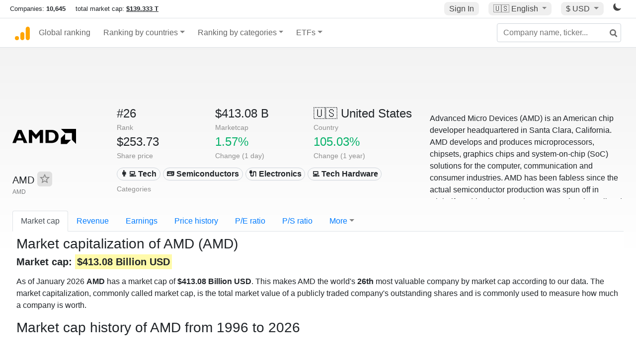

--- FILE ---
content_type: text/html; charset=UTF-8
request_url: https://companiesmarketcap.com/amd/marketcap/
body_size: 16632
content:
<!DOCTYPE html>
<html lang="en-US">
<head>
<title>AMD (AMD) - Market capitalization</title>
<meta charset="utf-8"/>
<link rel="shortcut icon" href="https://companiesmarketcap.com/favicon.ico" type="image/x-icon">
<link rel="apple-touch-icon" sizes="57x57" href="/img/icons/apple-icon-57x57.png">
<link rel="apple-touch-icon" sizes="60x60" href="/img/icons/apple-icon-60x60.png">
<link rel="apple-touch-icon" sizes="72x72" href="/img/icons/apple-icon-72x72.png">
<link rel="apple-touch-icon" sizes="76x76" href="/img/icons/apple-icon-76x76.png">
<link rel="apple-touch-icon" sizes="114x114" href="/img/icons/apple-icon-114x114.png">
<link rel="apple-touch-icon" sizes="120x120" href="/img/icons/apple-icon-120x120.png">
<link rel="apple-touch-icon" sizes="144x144" href="/img/icons/apple-icon-144x144.png">
<link rel="apple-touch-icon" sizes="152x152" href="/img/icons/apple-icon-152x152.png">
<link rel="apple-touch-icon" sizes="180x180" href="/img/icons/apple-icon-180x180.png">
<link rel="icon" type="image/png" sizes="192x192" href="/img/icons/android-icon-192x192.png">
<link rel="icon" type="image/png" sizes="32x32" href="/img/icons/favicon-32x32.png">
<link rel="icon" type="image/png" sizes="96x96" href="/img/icons/favicon-96x96.png">
<link rel="icon" type="image/png" sizes="16x16" href="/img/icons/favicon-16x16.png">
<link rel="manifest" href="/img/icons/manifest.json">
<link rel="alternate" hreflang="de" href="https://companiesmarketcap.com/de/amd/marktkapitalisierung/" />
<link rel="alternate" hreflang="fr" href="https://companiesmarketcap.com/fr/amd/capitalisation-boursiere/" />
<link rel="alternate" hreflang="en-US" href="https://companiesmarketcap.com/amd/marketcap/" />
<link rel="alternate" hreflang="en-IE" href="https://companiesmarketcap.com/eur/amd/marketcap/" />
<link rel="alternate" hreflang="en-IN" href="https://companiesmarketcap.com/inr/amd/marketcap/" />
<link rel="alternate" hreflang="en-GB" href="https://companiesmarketcap.com/gbp/amd/marketcap/" />
<link rel="alternate" hreflang="en-CA" href="https://companiesmarketcap.com/cad/amd/marketcap/" />
<link rel="alternate" hreflang="en-AU" href="https://companiesmarketcap.com/aud/amd/marketcap/" />
<link rel="alternate" hreflang="en-NZ" href="https://companiesmarketcap.com/nzd/amd/marketcap/" />
<link rel="alternate" hreflang="en-HK" href="https://companiesmarketcap.com/hkd/amd/marketcap/" />
<link rel="alternate" hreflang="en-SG" href="https://companiesmarketcap.com/sgd/amd/marketcap/" />
<link rel="canonical" href="https://companiesmarketcap.com/amd/marketcap/" />
<meta property="og:url" content="https://companiesmarketcap.com/amd/marketcap/" />
<meta name="robots" content="INDEX,FOLLOW" />
<meta name="msapplication-TileColor" content="#ffffff">
<meta name="msapplication-TileImage" content="/img/icons/ms-icon-144x144.png">
<meta name="theme-color" content="#ffffff">
<meta name="viewport" content="width=device-width, initial-scale=1.0">
<meta http-equiv="content-language" content="en-US">
<meta property="og:title" content="AMD (AMD) - Market capitalization"><meta property="og:type" content="website" />
<meta property="og:description" content="As of January 2026 AMD has a market cap of $413.08 Billion USD. This makes AMD the world's 26th most valuable company according to our data.">
<meta property="og:image" content="https://companiesmarketcap.com/logo.png">
<meta name="description" content="As of January 2026 AMD has a market cap of $413.08 Billion USD. This makes AMD the world's 26th most valuable company according to our data.">
<link rel="stylesheet" type="text/css" href="/bt-replacement.css?v=9">
<link rel="stylesheet" type="text/css" href="/css/style.css?v=343">
<script>
current_locale = "usd";
current_locale_path = "";

current_marketcap_path = "marketcap";
</script>

<script async src="https://cdn.fuseplatform.net/publift/tags/2/3432/fuse.js"></script></head>
<body class="cmkt" id="cmkt">

<div class="row site-header-row">
    <div class="site-header">
        <span style="display: inline-flex; margin-top: 2px;">
                <span class="max-width-720px-hidden">
                        Companies: <span class="font-weight-bold">10,645</span> &nbsp;&nbsp;&nbsp;
                        total market cap: <span class="font-weight-bold"><a class="total-mcap-link" href="/total-marketcap/">$139.333 T</a></span>
                </span>
        </span>
        <div class="header-actions">
                                        <a class="header-button sign-in-button sign-in" href="#">Sign In</a>
                                

                <div class="dropdown currency-dropdown">
                        <a href="#" class="header-button dropdown-toggle" id="languageDropdown" data-toggle="dropdown" aria-haspopup="true" aria-expanded="false">
                        🇺🇸 <span class="responsive-shown-inline">EN</span><span class="responsive-hidden">English</span>                        </a>
                        <div class="dropdown-menu currency-menu" aria-labelledby="languageDropdown">
                                <a class="dropdown-item" onclick="document.cookie = 'pref_language=DE;  max-age=91536000000; path=/;';" href="/de/amd/marktkapitalisierung/">🇩🇪 Deutsch</a><a class="dropdown-item" onclick="document.cookie = 'pref_language=FR;  max-age=91536000000; path=/;';" href="/fr/amd/capitalisation-boursiere/">🇫🇷 Français</a>                        </div>
                </div>

                <div class="dropdown currency-dropdown">
                        <a href="#" class="header-button dropdown-toggle" id="currencyDropdown" data-toggle="dropdown" aria-haspopup="true" aria-expanded="false">
                        $ USD                        </a>
                        <div class="dropdown-menu currency-menu" aria-labelledby="currencyDropdown">
                                <a class="dropdown-item" onclick="document.cookie = 'pref_currency=EUR;  max-age=91536000000; path=/;';" href="/eur/amd/marketcap/"><span class="symbol">€</span><span class="currency-code">EUR</span><span class="currency-flag">🇪🇺</span></a><a class="dropdown-item" onclick="document.cookie = 'pref_currency=INR;  max-age=91536000000; path=/;';" href="/inr/amd/marketcap/"><span class="symbol">₹</span><span class="currency-code">INR</span><span class="currency-flag">🇮🇳</span></a><a class="dropdown-item" onclick="document.cookie = 'pref_currency=GBP;  max-age=91536000000; path=/;';" href="/gbp/amd/marketcap/"><span class="symbol">£</span><span class="currency-code">GBP</span><span class="currency-flag">🇬🇧</span></a><a class="dropdown-item" onclick="document.cookie = 'pref_currency=CAD;  max-age=91536000000; path=/;';" href="/cad/amd/marketcap/"><span class="symbol">$</span><span class="currency-code">CAD</span><span class="currency-flag">🇨🇦</span></a><a class="dropdown-item" onclick="document.cookie = 'pref_currency=AUD;  max-age=91536000000; path=/;';" href="/aud/amd/marketcap/"><span class="symbol">$</span><span class="currency-code">AUD</span><span class="currency-flag">🇦🇺</span></a><a class="dropdown-item" onclick="document.cookie = 'pref_currency=NZD;  max-age=91536000000; path=/;';" href="/nzd/amd/marketcap/"><span class="symbol">$</span><span class="currency-code">NZD</span><span class="currency-flag">🇳🇿</span></a><a class="dropdown-item" onclick="document.cookie = 'pref_currency=HKD;  max-age=91536000000; path=/;';" href="/hkd/amd/marketcap/"><span class="symbol">$</span><span class="currency-code">HKD</span><span class="currency-flag">🇭🇰</span></a><a class="dropdown-item" onclick="document.cookie = 'pref_currency=SGD;  max-age=91536000000; path=/;';" href="/sgd/amd/marketcap/"><span class="symbol">$</span><span class="currency-code">SGD</span><span class="currency-flag">🇸🇬</span></a>                        </div>
                </div>
		
                

		<a href="#" class="dark-hidden" id="light-off-btn" title="change to dark mode">
			<svg xmlns="http://www.w3.org/2000/svg" viewBox="0 70 1000 1000" width="16" height="16">
				<path d="M525.3,989.5C241.2,989.5,10,758.3,10,474.1c0-196.8,109.6-373.6,285.9-461.4c7.9-3.9,17.5-2.4,23.7,3.8c6.2,6.2,7.9,15.8,4,23.7c-32.2,65.4-48.5,135.7-48.5,208.9c0,261.4,212.7,474.1,474.1,474.1c74,0,145-16.7,211-49.5c7.9-3.9,17.5-2.4,23.7,3.8c6.3,6.3,7.9,15.8,3.9,23.7C900.5,879,723.3,989.5,525.3,989.5z"></path>
			</svg>
		</a>
		<a href="#" class="dark-shown" id="light-on-btn" title="change to light mode">
			<svg xmlns="http://www.w3.org/2000/svg" viewBox="10 10 220 220" width="16" height="16">
				<path d="M120,189.697c-38.492,0-69.696-31.205-69.696-69.697S81.508,50.303,120,50.303c38.494,0,69.699,31.205,69.699,69.697 S158.494,189.697,120,189.697z M203.975,140L240,120l-36.025-20V140z M36.025,100L0,120l36.025,20V100z M120,240l20-36.025h-40 L120,240z M120,0l-20,36.025h40L120,0z M46.481,165.238l-11.333,39.615l39.616-11.33L46.481,165.238z M165.238,46.477l28.283,28.285 l11.332-39.613L165.238,46.477z M35.148,35.148L46.48,74.762l28.283-28.285L35.148,35.148z M165.238,193.523l39.615,11.33 l-11.332-39.615L165.238,193.523z"/>
			</svg>
		</a>
        </div>
    </div>
</div>
<nav class="navbar nav-bar-companiesmarketcap navbar-expand-lg navbar-light">
  <div class="navbar-collapse-container">
  <button class="navbar-toggler" type="button" data-toggle="collapse" data-target="#navbarSupportedContent" aria-controls="navbarSupportedContent" aria-expanded="false" aria-label="Toggle navigation">
    <span class="navbar-toggler-icon"></span>
  </button>

    <form class="search-form form-inline">
      <input id="search-input" class="form-control search-input" type="search" placeholder="Company name, ticker..." aria-label="Company name, ticker..." autocomplete="off">
      <button onclick="return false;" class="btn-search" type="submit" disabled=""><svg xmlns="http://www.w3.org/2000/svg" viewBox="0 0 14 14" width="18" height="18"><g stroke-width="2" stroke="#6c6c6c" fill="none"><path d="M11.29 11.71l-4-4"></path><circle cx="5" cy="5" r="4"></circle></g></svg></button>
      <div id="typeahead-search-results" class="typeahead-search-results"></div>
    </form>

  <div class="collapse navbar-collapse" id="navbarSupportedContent">

    <a href="/" title="CompaniesMarketCap.com - companies ranked by market capitalization" class="responsive-hidden">
	<div class="companiesmarketcap-logo"></div>
    </a>
    <ul class="navbar-nav">
      <li class="nav-item">
        <a class="nav-link nav-link-companiesmarketcap" href="/">Global ranking</a>
      </li>
      <li class="nav-item dropdown megamenu-li">
       <a class="nav-link nav-link-companiesmarketcap dropdown-toggle" href="#" id="dropdown-countries" data-toggle="dropdown" aria-haspopup="true" aria-expanded="false">Ranking by countries</a>
       <div class="dropdown-menu megamenu" aria-labelledby="dropdown-countries">
        <div class="row">
         <div class="col-sm-6 col-lg-3">
          <h5>America</h5>
          <a class="dropdown-item" href="/usa/largest-companies-in-the-usa-by-market-cap/">🇺🇸 United States</a>
          <a class="dropdown-item" href="/canada/largest-companies-in-canada-by-market-cap/">🇨🇦 Canada</a>
          <a class="dropdown-item" href="/mexico/largest-companies-in-mexico-by-market-cap/">🇲🇽 Mexico</a>
          <a class="dropdown-item" href="/brazil/largest-companies-in-brazil-by-market-cap/">🇧🇷 Brazil</a>
          <a class="dropdown-item" href="/chile/largest-companies-in-chile-by-market-cap/">🇨🇱 Chile</a>
         </div>
         <div class="col-sm-6 col-lg-3 border-left">
          <h5>Europe</h5>
          <a class="dropdown-item" href="/european-union/largest-companies-in-the-eu-by-market-cap/">🇪🇺 European Union</a>
          <a class="dropdown-item" href="/germany/largest-companies-in-germany-by-market-cap/">🇩🇪 Germany</a>
          <a class="dropdown-item" href="/united-kingdom/largest-companies-in-the-uk-by-market-cap/">🇬🇧 United Kingdom</a>
          <a class="dropdown-item" href="/france/largest-companies-in-france-by-market-cap/">🇫🇷 France</a>
          <a class="dropdown-item" href="/spain/largest-companies-in-spain-by-market-cap/">🇪🇸 Spain</a>
          <a class="dropdown-item" href="/netherlands/largest-companies-in-the-netherlands-by-market-cap/">🇳🇱 Netherlands</a>
          <a class="dropdown-item" href="/sweden/largest-companies-in-sweden-by-market-cap/">🇸🇪 Sweden</a>
          <a class="dropdown-item" href="/italy/largest-companies-in-italy-by-market-cap/">🇮🇹 Italy</a>
          <a class="dropdown-item" href="/switzerland/largest-companies-in-switzerland-by-market-cap/">🇨🇭 Switzerland</a>
          <a class="dropdown-item" href="/poland/largest-companies-in-poland-by-market-cap/">🇵🇱 Poland</a>
          <a class="dropdown-item" href="/finland/largest-companies-in-finland-by-market-cap/">🇫🇮 Finland</a>
         </div>
         <div class="col-sm-6 col-lg-3 border-left">
          <h5>Asia</h5>
          <a class="dropdown-item" href="/china/largest-companies-in-china-by-market-cap/">🇨🇳 China</a>
          <a class="dropdown-item" href="/japan/largest-companies-in-japan-by-market-cap/">🇯🇵 Japan</a>
          <a class="dropdown-item" href="/south-korea/largest-companies-in-south-korea-by-market-cap/">🇰🇷 South Korea</a>
          <a class="dropdown-item" href="/hong-kong/largest-companies-in-hong-kong-by-market-cap/">🇭🇰 Hong Kong</a>
          <a class="dropdown-item" href="/singapore/largest-companies-in-singapore-by-market-cap/">🇸🇬 Singapore</a>
          <a class="dropdown-item" href="/indonesia/largest-companies-in-indonesia-by-market-cap/">🇮🇩 Indonesia</a>
          <a class="dropdown-item" href="/india/largest-companies-in-india-by-market-cap/">🇮🇳 India</a>
          <a class="dropdown-item" href="/malaysia/largest-companies-in-malaysia-by-market-cap/">🇲🇾 Malaysia</a>
          <a class="dropdown-item" href="/taiwan/largest-companies-in-taiwan-by-market-cap/">🇹🇼 Taiwan</a>
          <a class="dropdown-item" href="/thailand/largest-companies-in-thailand-by-market-cap/">🇹🇭 Thailand</a>
          <a class="dropdown-item" href="/vietnam/largest-companies-in-vietnam-by-market-cap/">🇻🇳 Vietnam</a>

         </div>
         <div class="col-sm-6 col-lg-3 border-left">
          <h5>Others</h5>
          <a class="dropdown-item" href="/australia/largest-companies-in-australia-by-market-cap/">🇦🇺 Australia</a>
          <a class="dropdown-item" href="/new-zealand/largest-companies-in-new-zealand-by-market-cap/">🇳🇿 New Zealand</a>
          <a class="dropdown-item" href="/israel/largest-companies-in-israel-by-market-cap/">🇮🇱 Israel</a>
          <a class="dropdown-item" href="/saudi-arabia/largest-companies-in-saudi-arabia-by-market-cap/">🇸🇦 Saudi Arabia</a>
          <a class="dropdown-item" href="/turkey/largest-companies-in-turkey-by-market-cap/">🇹🇷 Turkey</a>
          <a class="dropdown-item" href="/russia/largest-companies-in-russia-by-market-cap/">🇷🇺 Russia</a>
          <a class="dropdown-item" href="/south-africa/largest-companies-in-south-africa-by-market-cap/">🇿🇦 South Africa</a>
          <a class="dropdown-item" href="/all-countries/"><strong>&#x3E;&#x3E; All Countries</strong></a>
         </div>
        </div>
       </div>
      </li>
      <li class="nav-item dropdown megamenu-li">
       <a class="nav-link nav-link-companiesmarketcap dropdown-toggle" href="#" id="dropdown-categories" data-toggle="dropdown" aria-haspopup="true" aria-expanded="false">Ranking by categories</a>
       <div class="dropdown-menu megamenu" aria-labelledby="dropdown-categories">
        <div class="row">
         <div class="col-sm-6 col-lg-3">
          <a class="dropdown-item" href="/assets-by-market-cap/">🏆 All assets by Market Cap</a>
          <a class="dropdown-item" href="/automakers/largest-automakers-by-market-cap/">🚗 Automakers</a>
          <a class="dropdown-item" href="/airlines/largest-airlines-by-market-cap/">✈️  Airlines</a>
          <a class="dropdown-item" href="/airports/largest-airport-operating-companies-by-market-cap/">🛫 Airports</a>
          <a class="dropdown-item" href="/aircraft-manufacturers/largest-aircraft-manufacturers-by-market-cap/">✈️  Aircraft manufacturers</a>
          <a class="dropdown-item" href="/banks/largest-banks-by-market-cap/">🏦 Banks</a>
          <a class="dropdown-item" href="/hotels/largest-hotel-companies-by-market-cap/">🏨 Hotels</a>
          <a class="dropdown-item" href="/pharmaceuticals/largest-pharmaceutical-companies-by-market-cap/">💊 Pharmaceuticals</a>
          <a class="dropdown-item" href="/e-commerce/largest-e-commerce-companies-by-market-cap/">🛒 E-Commerce</a>
          <a class="dropdown-item" href="/healthcare/largest-healthcare-companies-by-market-cap/">⚕️ Healthcare</a>
         </div>
         <div class="col-sm-6 col-lg-3 border-left">
          <a class="dropdown-item" href="/delivery-services/largest-delivery-companies-by-market-cap/">📦 Courier services</a>
          <a class="dropdown-item" href="/media-press/largest-media-and-press-companies-by-market-cap/">📰 Media/Press</a>
          <a class="dropdown-item" href="/alcoholic-beverages/largest-alcoholic-beverage-companies-by-market-cap/">🍷 Alcoholic beverages</a>
          <a class="dropdown-item" href="/beverages/largest-beverage-companies-by-market-cap/">🥤 Beverages</a>
          <a class="dropdown-item" href="/clothing/largest-clothing-companies-by-market-cap/">👚 Clothing</a>
          <a class="dropdown-item" href="/mining/largest-mining-companies-by-market-cap/">⛏️ Mining</a>
          <a class="dropdown-item" href="/railways/largest-railways-companies-by-market-cap/">🚂 Railways</a>
          <a class="dropdown-item" href="/insurance/largest-insurance-companies-by-market-cap/">🏦 Insurance</a>
          <a class="dropdown-item" href="/real-estate/largest-real-estate-companies-by-market-cap/">🏠 Real estate</a>
         </div>
         <div class="col-sm-6 col-lg-3 border-left">
          <a class="dropdown-item" href="/ports/largest-port-operating-companies-by-market-cap/">⚓ Ports</a>
          <a class="dropdown-item" href="/professional-services/largest-professional-service-companies-by-market-cap/">💼 Professional services</a>
          <a class="dropdown-item" href="/food/largest-food-companies-by-market-cap/">🍴 Food</a>
          <a class="dropdown-item" href="/restaurant-chains/largest-restaurant-chain-companies-by-market-cap/">🍔 Restaurant chains</a>
          <a class="dropdown-item" href="/software/largest-software-companies-by-market-cap/">‍💻 Software</a>
          <a class="dropdown-item" href="/semiconductors/largest-semiconductor-companies-by-market-cap/">📟 Semiconductors</a>
          <a class="dropdown-item" href="/tobacco/largest-tobacco-companies-by-market-cap/"> 🚬 Tobacco</a>
          <a class="dropdown-item" href="/financial-services/largest-financial-service-companies-by-market-cap/">💳 Financial services</a>
          <a class="dropdown-item" href="/oil-gas/largest-oil-and-gas-companies-by-market-cap/">🛢 Oil&amp;Gas</a>
          <a class="dropdown-item" href="/electricity/largest-electricity-companies-by-market-cap/">🔋 Electricity</a>
         </div>
         <div class="col-sm-6 col-lg-3 border-left">
          <a class="dropdown-item" href="/chemicals/largest-chemical-companies-by-market-cap/">🧪 Chemicals</a>
          <a class="dropdown-item" href="/investment/largest-investment-companies-by-market-cap/">💰 Investment</a>
          <a class="dropdown-item" href="/telecommunication/largest-telecommunication-companies-by-market-cap/">📡 Telecommunication</a>
          <a class="dropdown-item" href="/retail/largest-retail-companies-by-market-cap/">🛍️ Retail</a>
          <a class="dropdown-item" href="/internet/largest-internet-companies-by-market-cap/">🖥️ Internet</a>
          <a class="dropdown-item" href="/construction/largest-construction-companies-by-market-cap/">🏗 Construction</a>
          <a class="dropdown-item" href="/video-games/largest-video-game-companies-by-market-cap/">🎮 Video Game</a>
          <a class="dropdown-item" href="/tech/largest-tech-companies-by-market-cap/">💻 Tech</a>
          <a class="dropdown-item" href="/artificial-intelligence/largest-ai-companies-by-marketcap/">🦾 AI</a>
          <a class="dropdown-item" href="/all-categories/"><strong>&#x3E;&#x3E; All Categories</strong></a>
         </div>
      </div>
      </div>
    </li>

      <li class="nav-item dropdown megamenu-li">
       <a class="nav-link nav-link-companiesmarketcap dropdown-toggle" href="#" id="dropdown-categories" data-toggle="dropdown" aria-haspopup="true" aria-expanded="false">ETFs</a>
       <div class="dropdown-menu megamenu" aria-labelledby="dropdown-categories">
        <div class="row">
         <div class="col-sm-6 col-lg-3">
          <a class="dropdown-item" href="/etfs/largest-etfs-by-marketcap/">🏆 All ETFs</a>
          <a class="dropdown-item" href="/bond-etfs/largest-bond-etfs-by-marketcap/">🏛️ Bond ETFs</a>
          <a class="dropdown-item" href="/dividend-and-income-etfs/largest-dividend-etfs-by-marketcap/">％ Dividend ETFs</a>
          <a class="dropdown-item" href="/bitcoin-etfs/largest-bitcoin-etfs-by-marketcap/">₿ Bitcoin ETFs</a>
          <a class="dropdown-item" href="/ethereum-etfs/largest-ethereum-etfs-by-marketcap/">♢ Ethereum ETFs</a>
          <a class="dropdown-item" href="/cryptocurrency-etfs/largest-crypto-etfs-by-marketcap/">🪙 Crypto Currency ETFs</a>

          <a class="dropdown-item" href="/gold-etfs/largest-gold-etfs-by-marketcap/">🥇 Gold ETFs &amp; ETCs</a>
          <a class="dropdown-item" href="/silver-etfs/largest-silver-etfs-by-marketcap/">🥈 Silver ETFs &amp; ETCs</a>
          <a class="dropdown-item" href="/oil-etfs/largest-oil-etfs-by-marketcap/">🛢️ Oil ETFs &amp; ETCs</a>
          <a class="dropdown-item" href="/commodities-etfs/largest-commodities-etfs-by-marketcap/">🌽 Commodities ETFs &amp; ETNs</a>

          <a class="dropdown-item" href="/emerging-markets-etfs/largest-emerging-markets-etfs-by-marketcap/">📈 Emerging Markets ETFs</a>
          <a class="dropdown-item" href="/small-cap-etfs/largest-small-cap-etfs-by-marketcap/">📉 Small-Cap ETFs</a>
          <a class="dropdown-item" href="/low-volatility-etfs/largest-low-volatility-etfs-by-marketcap/">🛟 Low volatility ETFs</a>
          <a class="dropdown-item" href="/inverse-etfs/largest-inverse-etfs-by-marketcap/">🔄 Inverse/Bear ETFs</a>
          <a class="dropdown-item" href="/leveraged-etfs/largest-leveraged-etfs-by-marketcap/">⬆️ Leveraged ETFs</a>
         </div>
         <div class="col-sm-6 col-lg-3 border-left">
          <a class="dropdown-item" href="/global-etfs/largest-global-etfs-by-marketcap/">🌎 Global/World ETFs</a>
          <a class="dropdown-item" href="/usa-etfs/largest-us-etfs-by-marketcap/">🇺🇸 USA ETFs</a>
          <a class="dropdown-item" href="/sp500-etfs/largest-sp500-etfs-by-marketcap/">🇺🇸 S&amp;P 500 ETFs</a>
          <a class="dropdown-item" href="/dow-jones-etfs/largest-dow-jones-etfs-by-marketcap/">🇺🇸 Dow Jones ETFs</a>
          <a class="dropdown-item" href="/europe-etfs/largest-europe-etfs-by-marketcap/">🇪🇺 Europe ETFs</a>
          <a class="dropdown-item" href="/china-etfs/largest-china-etfs-by-marketcap/">🇨🇳 China ETFs</a>
          <a class="dropdown-item" href="/japan-etfs/largest-japan-etfs-by-marketcap/">🇯🇵 Japan ETFs</a>
          <a class="dropdown-item" href="/india-etfs/largest-india-etfs-by-marketcap/">🇮🇳 India ETFs</a>
          <a class="dropdown-item" href="/united-kingdom-etfs/largest-uk-etfs-by-marketcap/">🇬🇧 UK ETFs</a>
          <a class="dropdown-item" href="/germany-etfs/largest-germany-etfs-by-marketcap/">🇩🇪 Germany ETFs</a>
          <a class="dropdown-item" href="/france-etfs/largest-france-etfs-by-marketcap/">🇫🇷 France ETFs</a>
         </div>
         <div class="col-sm-6 col-lg-3 border-left">
          <a class="dropdown-item" href="/mining-etfs/largest-mining-etfs-by-marketcap/">⛏️ Mining ETFs</a>
          <a class="dropdown-item" href="/gold-mining-etfs/largest-gold-mining-etfs-by-marketcap/">⛏️ Gold Mining ETFs</a>
          <a class="dropdown-item" href="/silver-mining-etfs/largest-silver-mining-etfs-by-marketcap/">⛏️ Silver Mining ETFs</a>
          <a class="dropdown-item" href="/biotech-etfs/largest-biotech-etfs-by-marketcap/">🧬 Biotech ETFs</a>
          <a class="dropdown-item" href="/tech-etfs/largest-tech-etfs-by-marketcap/">👩‍💻 Tech ETFs</a>
          <a class="dropdown-item" href="/real-estate-etfs/largest-real-estate-etfs-by-marketcap/">🏠 Real Estate ETFs</a>
          <a class="dropdown-item" href="/healthcare-etfs/largest-healthcare-etfs-by-marketcap/">⚕️ Healthcare ETFs</a>
          <a class="dropdown-item" href="/energy-etfs/largest-energy-etfs-by-marketcap/">⚡ Energy ETFs</a>
          <a class="dropdown-item" href="/renewable-energy-etfs/largest-clean-energy-etfs-by-marketcap/">🌞 Renewable Energy ETFs</a>
          <a class="dropdown-item" href="/insurance-etfs/largest-insurance-etfs-by-marketcap/">🛡️ Insurance ETFs</a>
          <a class="dropdown-item" href="/water-etfs/largest-water-etfs-by-marketcap/">🚰 Water ETFs</a>
          <a class="dropdown-item" href="/food-and-beverage-etfs/largest-food-and-beverage-etfs-by-marketcap/">🍴 Food &amp; Beverage ETFs</a>
          <a class="dropdown-item" href="/socially-responsible-etfs/largest-socially-responsible-etfs-by-marketcap/">🌱 Socially Responsible ETFs</a>

         </div>
         <div class="col-sm-6 col-lg-3 border-left">
            <a class="dropdown-item" href="/infrastructure-etfs/largest-infrastructure-etfs-by-marketcap/">🛣️ Infrastructure ETFs</a>
            <a class="dropdown-item" href="/innovation-etfs/largest-innovation-etfs-by-marketcap/">💡 Innovation ETFs</a>
            <a class="dropdown-item" href="/semiconductors-etfs/largest-semiconductors-etfs-by-marketcap/">📟 Semiconductors ETFs</a>
            <a class="dropdown-item" href="/aerospace-defense-etfs/largest-aerospace-and-defense-etfs-by-marketcap/">🚀 Aerospace &amp; Defense ETFs</a>
            <a class="dropdown-item" href="/cybersecurity-etfs/largest-cybersecurity-etfs-by-marketcap/">🔒 Cybersecurity ETFs</a>
            <a class="dropdown-item" href="/artificial-intelligence-etfs/largest-ai-etfs-by-marketcap/">🦾 Artificial Intelligence ETFs</a>
         </div>
      </li>
      <li class="nav-item dropdown megamenu-li max-width-650px-shown">
        <a class="nav-link nav-link-companiesmarketcap" href="/watchlist/"><img class="fav-icon dark-shown" alt="favorite icon" src="/img/fav.svg?v=3"><img class="fav-icon dark-hidden" alt="favorite icon" src="/img/fav4.svg?v=3"> Watchlist</a>
        <a class="nav-link nav-link-companiesmarketcap" href="/account/"><img class="account-icon dark-shown" alt="favorite icon" src="/img/account.svg?v=3"><img class="account-icon dark-hidden" alt="favorite icon" src="/img/account4.svg?v=3"> Account</a>
      </li>
    
    </ul>    </div>
  </div>
</nav>


<div align="center">
<div style="min-height:90px;"><div data-fuse="23022329499"></div> <div class="recoverub-container hidden"></div> </div></div>

<div class="table-container">
    <div class="row">
        <div class="col-lg-2">
	    <div class="company-logo-container">
		<img loading="lazy" class="company-profile-logo" title="AMD Logo" alt="AMD Logo" src="/img/company-logos/256/AMD.webp" data-img-path="/img/company-logos/256/AMD.webp" data-img-dark-path="/img/company-logos/256/AMD_BIG.D.webp">            </div>
            <div class="company-title-container">
	    	<div class="company-name ">AMD <button class="fav-btn" href="#" data-type="company" data-id="30"><img alt="favorite icon" src="/img/fav3.svg?v3" data-id="30"></button>            </div>
            	<div class="company-code">AMD</div>
	    </div>
        </div>
        <div class="col-lg-6">
	    <div class="row">
		    <div class="info-box"><div class="line1">#26</div><div class="line2">Rank</div></div>
		    <div class="info-box"><div class="line1">$413.08 B</div><div class="line2">Marketcap</div></div>
		    <div class="info-box"><div class="line1"><a href="/usa/largest-companies-in-the-usa-by-market-cap/">🇺🇸<span class="responsive-hidden"> United States</span></a></div><div class="line2">Country</div></div>
	    </div>
	    <div class="row">
		    <div class="info-box"><div class="line1">$253.73</div><div class="line2">Share price</div></div>
		    <div class="info-box"><div class="line1"><span class="percentage-green">1.57%</span></div><div class="line2">Change (1 day)</div></div>
		    <div class="info-box"><div class="line1"><span class="percentage-green">105.03%</span></div><div class="line2">Change (1 year)</div></div>
	    </div>
<div class="info-box categories-box">
<div class="line1">
<a href="/tech/largest-tech-companies-by-market-cap/" class="badge badge-light category-badge">👩‍💻 Tech</a><a href="/semiconductors/largest-semiconductor-companies-by-market-cap/" class="badge badge-light category-badge">📟 Semiconductors</a><a href="/electronics/largest-electronic-manufacturing-by-market-cap/" class="badge badge-light category-badge">🔌 Electronics</a><a href="/tech-hardware/largest-tech-hardware-companies-by-market-cap/" class="badge badge-light category-badge">💻 Tech Hardware</a></div>
<div class="line2">Categories</div>
</div>

        </div>

	        <div class="col-lg-4 company-description">
		<p>Advanced Micro Devices (AMD) is an American chip developer headquartered in Santa Clara, California. AMD develops and produces microprocessors, chipsets, graphics chips and system-on-chip (SoC) solutions for the computer, communication and consumer industries. AMD has been fabless since the actual semiconductor production was spun off in Globalfoundries in 2009. The company has been listed in the Standard & Poor's 500 stock index since March 20, 2017, has around 9,700 employees worldwide and is the world's second largest x86 processor manufacturer after Intel (as of 2011). The company's shares were traded on the New York Stock Exchange from 1979 to 2014, and have been listed on NASDAQ since January 2, 2015.</p>	</div>
	    </div>

    <ul class="profile-nav nav nav-tabs mt-4">
  <li class="nav-item">          <a class="nav-link active" href="/amd/marketcap/">Market cap</a>  </li>  <li class="nav-item">          <a class="nav-link" href="/amd/revenue/">Revenue</a>  </li>  <li class="nav-item">          <a class="nav-link" href="/amd/earnings/">Earnings</a>  </li>  <li class="nav-item">          <a class="nav-link tab-medium-hide" href="/amd/stock-price-history/">Price history</a>  </li>  <li class="nav-item">          <a class="nav-link tab-medium-hide" href="/amd/pe-ratio/">P/E ratio</a>  </li>  <li class="nav-item">          <a class="nav-link tab-medium-hide" href="/amd/ps-ratio/">P/S ratio</a>  </li>  <li class="nav-item dropdown position-relative">
    <a class="nav-link dropdown-toggle" data-toggle="dropdown" href="#" role="button" aria-haspopup="true" aria-expanded="false">More</a>
    <div class="dropdown-menu profile-dropdown">
        <a class="dropdown-item tab-medium-show" href="/amd/stock-price-history/">Price history</a>
<a class="dropdown-item tab-medium-show" href="/amd/pe-ratio/">P/E ratio</a>
<a class="dropdown-item tab-medium-show" href="/amd/ps-ratio/">P/S ratio</a>
<a class="dropdown-item" href="/amd/pb-ratio/">P/B ratio</a>
<a class="dropdown-item" href="/amd/operating-margin/">Operating margin</a>
<a class="dropdown-item" href="/amd/eps/">EPS</a>
<a class="dropdown-item" href="/amd/stock-splits/">Stock Splits</a>
<a class="dropdown-item" href="/amd/shares-outstanding/">Shares outstanding</a>
<a class="dropdown-item" href="/amd/failure-to-deliver/">Fails to deliver</a>
<a class="dropdown-item" href="/amd/cost-to-borrow/">Cost to borrow</a>
<a class="dropdown-item" href="/amd/total-assets/">Total assets</a>
<a class="dropdown-item" href="/amd/total-liabilities/">Total liabilities</a>
<a class="dropdown-item" href="/amd/total-debt/">Total debt</a>
<a class="dropdown-item" href="/amd/cash-on-hand/">Cash on Hand</a>
<a class="dropdown-item" href="/amd/net-assets/">Net Assets</a>
<a class="dropdown-item" href="/amd/annual-reports-10k/">Annual Reports (10-K)</a>    </div>
  </li>
</ul>

    <div class="profile-container pt-3">
	<h1>Market capitalization of AMD (AMD)</h1>
	
	<h2><strong>
Market cap: <span class="background-ya">$413.08 Billion USD</span></strong></h2>

	<p class="mt-2">As of January 2026 <strong>AMD</strong> has a market cap of <strong>$413.08 Billion USD</strong>. This makes AMD the world's <strong>26th</strong> most valuable company by market cap according to our data. The market capitalization, commonly called market cap, is the total market value of a publicly traded company's outstanding shares and is commonly used to measure how much a company is worth.</p>    <div>
    <h2 class="big">Market cap history of AMD from 1996 to 2026</h2>
        <svg id="marketcapchart" class="companiesmarketcap-chart" height="550" width="100%" xmlns:svg="http://www.w3.org/2000/svg" xmlns="http://www.w3.org/2000/svg"></svg>
    </div>

	<div align="center" style="margin-bottom: 10px;margin-top: 10px;"><!-- GAM 71161633/JWSRV_companiesmarketcap/comp_incontent_1 -->
<div data-fuse="23022329508"></div></div>
    <h3>End of year Market Cap</h3>
    <div style="overflow-y: scroll;">
	    <table class="table" style="width:100%">
	        <thead>
	            <tr>
	                <th>Year</th>
                    <th>Marketcap</th>
                    <th>Change</th>
                </tr>
            </thead>
	    	<tbody>
<tr><td>2026</td><td>$413.08 B</td><td class="percentage-green">18.02%</td></tr><tr><td>2025</td><td>$350.01 B</td><td class="percentage-green">72.28%</td></tr><tr><td>2024</td><td>$203.15 B</td><td class="percentage-red">-14.69%</td></tr><tr><td>2023</td><td>$238.14 B</td><td class="percentage-green">128.03%</td></tr><tr><td>2022</td><td>$104.43 B</td><td class="percentage-red">-39.9%</td></tr><tr><td>2021</td><td>$173.77 B</td><td class="percentage-green">57.37%</td></tr><tr><td>2020</td><td>$110.42 B</td><td class="percentage-green">105.8%</td></tr><tr><td>2019</td><td>$53.65 B</td><td class="percentage-green">189.22%</td></tr><tr><td>2018</td><td>$18.55 B</td><td class="percentage-green">87.05%</td></tr><tr><td>2017</td><td>$9.91 B</td><td class="percentage-red">-5.64%</td></tr><tr><td>2016</td><td>$10.51 B</td><td class="percentage-green">362.41%</td></tr><tr><td>2015</td><td>$2.27 B</td><td class="percentage-green">9.71%</td></tr><tr><td>2014</td><td>$2.07 B</td><td class="percentage-red">-26.15%</td></tr><tr><td>2013</td><td>$2.80 B</td><td class="percentage-green">63.96%</td></tr><tr><td>2012</td><td>$1.71 B</td><td class="percentage-red">-54.53%</td></tr><tr><td>2011</td><td>$3.76 B</td><td class="percentage-red">-32.64%</td></tr><tr><td>2010</td><td>$5.58 B</td><td class="percentage-red">-13.98%</td></tr><tr><td>2009</td><td>$6.49 B</td><td class="percentage-green">394.19%</td></tr><tr><td>2008</td><td>$1.31 B</td><td class="percentage-red">-71.08%</td></tr><tr><td>2007</td><td>$4.54 B</td><td class="percentage-red">-59.17%</td></tr><tr><td>2006</td><td>$11.13 B</td><td class="percentage-red">-16.48%</td></tr><tr><td>2005</td><td>$13.32 B</td><td class="percentage-green">54.5%</td></tr><tr><td>2004</td><td>$8.62 B</td><td class="percentage-green">65.29%</td></tr><tr><td>2003</td><td>$5.21 B</td><td class="percentage-green">134.48%</td></tr><tr><td>2002</td><td>$2.22 B</td><td class="percentage-red">-58.79%</td></tr><tr><td>2001</td><td>$5.40 B</td><td class="percentage-green">24.46%</td></tr><tr><td>2000</td><td>$4.33 B</td><td class="percentage-green">0.87%</td></tr><tr><td>1999</td><td>$4.30 B</td><td class="percentage-green">1.97%</td></tr><tr><td>1998</td><td>$4.21 B</td><td class="percentage-green">67.24%</td></tr><tr><td>1997</td><td>$2.52 B</td><td class="percentage-red">-28.79%</td></tr><tr><td>1996</td><td>$3.54 B</td><td></td></tr>                </tbody>
	    </table>
        </div>
<div align="center" style="margin-bottom: 10px;margin-top: 10px;"><!-- GAM 71161633/JWSRV_companiesmarketcap/comp_incontent_1 -->
<div data-fuse="23022329508"></div></div>    <h2 class="big">End of Day market cap according to different sources</h2>
    <p>On <strong>Jan 22nd, 2026</strong> the market cap of AMD  was reported to be:</p>
<div class="eod-marketcap-rows">        <div class="eod-col">            <div class="marketcap">$413.08 Billion USD</div>            <div>by <a href="https://nasdaq.com/">Nasdaq</a>            <img alt="info icon" class="info-icon tooltip-title dark-hidden" tooltip-title="retrieved from website (22-01-2026 22:01 UTC)" src="/img/info-icon-dark.svg">            <img alt="info icon" class="info-icon tooltip-title dark-shown" tooltip-title="retrieved from website (22-01-2026 22:01 UTC)" src="/img/info-icon-white.svg">        </div>        </div>        <div class="eod-col">            <div class="marketcap">$413.08 Billion USD</div>            <div>by <a href="https://companiesmarketcap.com/">CompaniesMarketCap</a>            <img alt="info icon" class="info-icon tooltip-title dark-hidden" tooltip-title="retrieved from website (22-01-2026 22:01 UTC)" src="/img/info-icon-dark.svg">            <img alt="info icon" class="info-icon tooltip-title dark-shown" tooltip-title="retrieved from website (22-01-2026 22:01 UTC)" src="/img/info-icon-white.svg">        </div>        </div></div><div style="clear:both;"></div><h3>Market capitalization for similar companies or competitors</h3><div style="overflow-y: scroll;">    <table class="table w-100">        <thead>                <tr>                    <th>Name</th>                    <th>Marketcap</th>                    <th>Market cap <span class="responsive-hidden">difference</span><span class="responsive-shown">diff.</span></th>                    <th>Country</th>                </tr>             </thead>         <tbody><tr><td class="name-td"><a href="/intel/marketcap/"><div class="float-left pt-1"><img loading="lazy" class="company-logo" alt="AMD Logo" src="/img/company-logos/64/INTC.webp" data-img-path="/img/company-logos/64/INTC.webp" data-img-dark-path="/img/company-logos/64/INTC.D.webp"></div><div class="name-div"><div class="company-name">Intel</div><div class="company-code"><span class="rank d-none"></span>INTC</div></div></a></td><td>$259.10 B</td><td><span class="percentage-red">-37.27%</span></td><td>🇺🇸 <span class="responsive-hidden">USA</span></td></tr><tr><td class="name-td"><a href="/nvidia/marketcap/"><div class="float-left pt-1"><img loading="lazy" class="company-logo" alt="AMD Logo" src="/img/company-logos/64/NVDA.webp" ></div><div class="name-div"><div class="company-name">NVIDIA</div><div class="company-code"><span class="rank d-none"></span>NVDA</div></div></a></td><td>$4.500 T</td><td><span class="percentage-green"> 989.44%</span></td><td>🇺🇸 <span class="responsive-hidden">USA</span></td></tr><tr><td class="name-td"><a href="/texas-instruments/marketcap/"><div class="float-left pt-1"><img loading="lazy" class="company-logo" alt="AMD Logo" src="/img/company-logos/64/TXN.webp" ></div><div class="name-div"><div class="company-name">Texas Instruments</div><div class="company-code"><span class="rank d-none"></span>TXN</div></div></a></td><td>$177.27 B</td><td><span class="percentage-red">-57.09%</span></td><td>🇺🇸 <span class="responsive-hidden">USA</span></td></tr><tr><td class="name-td"><a href="/microchip-technology/marketcap/"><div class="float-left pt-1"><img loading="lazy" class="company-logo" alt="AMD Logo" src="/img/company-logos/64/MCHP.webp" ></div><div class="name-div"><div class="company-name">Microchip Technology</div><div class="company-code"><span class="rank d-none"></span>MCHP</div></div></a></td><td>$40.78 B</td><td><span class="percentage-red">-90.13%</span></td><td>🇺🇸 <span class="responsive-hidden">USA</span></td></tr><tr><td class="name-td"><a href="/hp/marketcap/"><div class="float-left pt-1"><img loading="lazy" class="company-logo" alt="AMD Logo" src="/img/company-logos/64/HPQ.webp" data-img-path="/img/company-logos/64/HPQ.webp" data-img-dark-path="/img/company-logos/64/HPQ.D.webp"></div><div class="name-div"><div class="company-name">HP</div><div class="company-code"><span class="rank d-none"></span>HPQ</div></div></a></td><td>$18.53 B</td><td><span class="percentage-red">-95.51%</span></td><td>🇺🇸 <span class="responsive-hidden">USA</span></td></tr>            </tbody>    </table></div>
</div>

<script src="/js/chart1.js?v=41"></script>
<script type="text/javascript">

data = [{"d":823046400,"m":20643},{"d":825552000,"m":25835},{"d":828057600,"m":23434},{"d":830822400,"m":25120},{"d":833500800,"m":23771},{"d":835920000,"m":18325},{"d":838771200,"m":16308},{"d":841363200,"m":17147},{"d":844041600,"m":20140},{"d":846720000,"m":24236},{"d":849225600,"m":33112},{"d":851990400,"m":35427},{"d":854668800,"m":48326},{"d":857088000,"m":50023},{"d":859766400,"m":58222},{"d":862358400,"m":59625},{"d":864950400,"m":56118},{"d":867628800,"m":50559},{"d":870307200,"m":49502},{"d":872812800,"m":53025},{"d":875577600,"m":46166},{"d":878256000,"m":32607},{"d":880675200,"m":30926},{"d":883526400,"m":25227},{"d":886118400,"m":28692},{"d":888537600,"m":33522},{"d":891302400,"m":41665},{"d":893894400,"m":39784},{"d":896400000,"m":28048},{"d":899164800,"m":24548},{"d":901843200,"m":24815},{"d":904521600,"m":18701},{"d":907113600,"m":26876},{"d":909705600,"m":32667},{"d":912384000,"m":40085},{"d":915062400,"m":42188},{"d":917568000,"m":33370},{"d":919987200,"m":26005},{"d":922838400,"m":22721},{"d":925430400,"m":24187},{"d":928108800,"m":27118},{"d":930700800,"m":26592},{"d":933292800,"m":25579},{"d":936057600,"m":30455},{"d":938649600,"m":25399},{"d":941155200,"m":29279},{"d":943920000,"m":41745},{"d":946598400,"m":43018},{"d":949276800,"m":53516},{"d":951782400,"m":59474},{"d":954460800,"m":87415},{"d":956880000,"m":134522},{"d":959731200,"m":125235},{"d":962323200,"m":120313},{"d":965001600,"m":112429},{"d":967680000,"m":117198},{"d":970185600,"m":74044},{"d":972950400,"m":70909},{"d":975542400,"m":47795},{"d":978048000,"m":43392},{"d":980899200,"m":77278},{"d":983318400,"m":67671},{"d":985910400,"m":83865},{"d":988588800,"m":97958},{"d":991267200,"m":89268},{"d":993772800,"m":99795},{"d":996537600,"m":63098},{"d":999216000,"m":46822},{"d":1001635200,"m":27696},{"d":1004486400,"m":33439},{"d":1007078400,"m":46081},{"d":1009756800,"m":54004},{"d":1012435200,"m":54651},{"d":1014854400,"m":46068},{"d":1017360000,"m":49290},{"d":1020124800,"m":37462},{"d":1022803200,"m":39029},{"d":1025222400,"m":33270},{"d":1028073600,"m":27489},{"d":1030665600,"m":30296},{"d":1033344000,"m":18342},{"d":1036022400,"m":21089},{"d":1038528000,"m":30913},{"d":1041292800,"m":22257},{"d":1043971200,"m":18053},{"d":1046390400,"m":18915},{"d":1049068800,"m":21366},{"d":1051660800,"m":25723},{"d":1054252800,"m":25175},{"d":1056931200,"m":22679},{"d":1059609600,"m":25828},{"d":1062115200,"m":39172},{"d":1064880000,"m":38655},{"d":1067558400,"m":53094},{"d":1069977600,"m":62642},{"d":1072828800,"m":52188},{"d":1075420800,"m":52048},{"d":1077840000,"m":52538},{"d":1080691200,"m":57157},{"d":1083283200,"m":50078},{"d":1085961600,"m":54982},{"d":1088553600,"m":56341},{"d":1091145600,"m":44258},{"d":1093910400,"m":40568},{"d":1096502400,"m":46259},{"d":1099008000,"m":59852},{"d":1101772800,"m":78112},{"d":1104451200,"m":86261},{"d":1107129600,"m":61895},{"d":1109548800,"m":68734},{"d":1112227200,"m":63626},{"d":1114732800,"m":56166},{"d":1117497600,"m":64771},{"d":1120089600,"m":68724},{"d":1122595200,"m":79584},{"d":1125446400,"m":82739},{"d":1128038400,"m":100423},{"d":1130716800,"m":93825},{"d":1133308800,"m":105785},{"d":1135900800,"m":133271},{"d":1138665600,"m":182050},{"d":1141084800,"m":185959},{"d":1143763200,"m":160292},{"d":1146182400,"m":156377},{"d":1149033600,"m":149540},{"d":1151625600,"m":118575},{"d":1154304000,"m":94151},{"d":1156982400,"m":121422},{"d":1159488000,"m":121049},{"d":1162252800,"m":103611},{"d":1164844800,"m":118334},{"d":1167350400,"m":111315},{"d":1170201600,"m":85059},{"d":1172620800,"m":83628},{"d":1175212800,"m":71887},{"d":1177891200,"m":76071},{"d":1180569600,"m":78548},{"d":1183075200,"m":79066},{"d":1185840000,"m":74864},{"d":1188518400,"m":71879},{"d":1190937600,"m":73260},{"d":1193788800,"m":72594},{"d":1196380800,"m":54168},{"d":1199059200,"m":45450},{"d":1201737600,"m":45995},{"d":1204243200,"m":43693},{"d":1206921600,"m":35693},{"d":1209513600,"m":36153},{"d":1212105600,"m":41734},{"d":1214784000,"m":35388},{"d":1217462400,"m":25555},{"d":1219968000,"m":38192},{"d":1222732800,"m":31920},{"d":1225411200,"m":21297},{"d":1227830400,"m":14360},{"d":1230681600,"m":13143},{"d":1233273600,"m":13326},{"d":1235692800,"m":13270},{"d":1238457600,"m":18566},{"d":1241049600,"m":24090},{"d":1243555200,"m":30296},{"d":1246320000,"m":25852},{"d":1248998400,"m":24435},{"d":1251676800,"m":29108},{"d":1254268800,"m":37922},{"d":1256860800,"m":30834},{"d":1259539200,"m":46988},{"d":1262217600,"m":64953},{"d":1264723200,"m":50057},{"d":1267142400,"m":53174},{"d":1269993600,"m":62387},{"d":1272585600,"m":61074},{"d":1275264000,"m":57707},{"d":1277856000,"m":49337},{"d":1280448000,"m":50525},{"d":1283212800,"m":37843},{"d":1285804800,"m":48419},{"d":1288310400,"m":50007},{"d":1291075200,"m":49700},{"d":1293753600,"m":55869},{"d":1296432000,"m":53479},{"d":1298851200,"m":63110},{"d":1301529600,"m":59039},{"d":1304035200,"m":62517},{"d":1306800000,"m":59679},{"d":1309392000,"m":48059},{"d":1311897600,"m":50719},{"d":1314748800,"m":47218},{"d":1317340800,"m":35120},{"d":1320019200,"m":40635},{"d":1322611200,"m":39655},{"d":1325203200,"m":37634},{"d":1327968000,"m":46836},{"d":1330473600,"m":51339},{"d":1333065600,"m":56091},{"d":1335744000,"m":51520},{"d":1338422400,"m":42642},{"d":1340928000,"m":40187},{"d":1343692800,"m":28727},{"d":1346371200,"m":26321},{"d":1348790400,"m":23845},{"d":1351641600,"m":14595},{"d":1354233600,"m":15663},{"d":1356912000,"m":17112},{"d":1359590400,"m":18538},{"d":1362009600,"m":17781},{"d":1364515200,"m":18212},{"d":1367280000,"m":20148},{"d":1369958400,"m":28579},{"d":1372377600,"m":29151},{"d":1375228800,"m":27145},{"d":1377820800,"m":23545},{"d":1380499200,"m":27546},{"d":1383177600,"m":24171},{"d":1385683200,"m":26342},{"d":1388448000,"m":28058},{"d":1391126400,"m":24868},{"d":1393545600,"m":26939},{"d":1396224000,"m":30556},{"d":1398816000,"m":31168},{"d":1401408000,"m":30482},{"d":1404086400,"m":32054},{"d":1406764800,"m":29931},{"d":1409270400,"m":32022},{"d":1412035200,"m":26428},{"d":1414713600,"m":21710},{"d":1417132800,"m":21632},{"d":1419984000,"m":20719},{"d":1422576000,"m":19943},{"d":1424995200,"m":24187},{"d":1427760000,"m":20850},{"d":1430352000,"m":17584},{"d":1432857600,"m":17740},{"d":1435622400,"m":18696},{"d":1438300800,"m":15038},{"d":1440979200,"m":14103},{"d":1443571200,"m":13588},{"d":1446163200,"m":16752},{"d":1448841600,"m":18648},{"d":1451520000,"m":22730},{"d":1454025600,"m":17424},{"d":1456704000,"m":16981},{"d":1459382400,"m":22601},{"d":1461888000,"m":28170},{"d":1464652800,"m":36264},{"d":1467244800,"m":40863},{"d":1469750400,"m":54575},{"d":1472601600,"m":58871},{"d":1475193600,"m":63987},{"d":1477872000,"m":67013},{"d":1480464000,"m":82584},{"d":1483056000,"m":105107},{"d":1485820800,"m":96960},{"d":1488240000,"m":136126},{"d":1490918400,"m":136974},{"d":1493337600,"m":125286},{"d":1496188800,"m":105747},{"d":1498780800,"m":117938},{"d":1501459200,"m":128857},{"d":1504137600,"m":123081},{"d":1506643200,"m":120714},{"d":1509408000,"m":105983},{"d":1512000000,"m":105067},{"d":1514505600,"m":99181},{"d":1517356800,"m":132866},{"d":1519776000,"m":117359},{"d":1522368000,"m":97398},{"d":1525046400,"m":105465},{"d":1527724800,"m":133091},{"d":1530230400,"m":145305},{"d":1532995200,"m":178694},{"d":1535673600,"m":245375},{"d":1538092800,"m":301138},{"d":1540944000,"m":181992},{"d":1543536000,"m":212874},{"d":1546214400,"m":185523},{"d":1548892800,"m":245321},{"d":1551312000,"m":254194},{"d":1553817600,"m":276015},{"d":1556582400,"m":298846},{"d":1559260800,"m":296467},{"d":1561680000,"m":328482},{"d":1564531200,"m":330549},{"d":1567123200,"m":341404},{"d":1569801600,"m":322949},{"d":1572480000,"m":377854},{"d":1574985600,"m":456908},{"d":1577750400,"m":536562},{"d":1580428800,"m":549741},{"d":1582848000,"m":531962},{"d":1583366400,"m":562724},{"d":1585612800,"m":532571},{"d":1588204800,"m":613587},{"d":1590710400,"m":630100},{"d":1593475200,"m":616163},{"d":1593561600,"m":615812},{"d":1593648000,"m":613001},{"d":1594684800,"m":640875},{"d":1595462400,"m":697678},{"d":1595808000,"m":807770},{"d":1595980800,"m":891159},{"d":1596153600,"m":909072},{"d":1596412800,"m":911890},{"d":1596672000,"m":1018025},{"d":1597104000,"m":902615},{"d":1597276800,"m":960848},{"d":1597363200,"m":954508},{"d":1597708800,"m":958735},{"d":1597881600,"m":971767},{"d":1598832000,"m":1066278},{"d":1599177600,"m":962844},{"d":1599609600,"m":961670},{"d":1600214400,"m":900032},{"d":1600905600,"m":890170},{"d":1601424000,"m":962609},{"d":1602806400,"m":976463},{"d":1603324800,"m":932436},{"d":1604016000,"m":905522},{"d":1604620800,"m":1032889},{"d":1605139200,"m":984299},{"d":1605657600,"m":992718},{"d":1605830400,"m":1017975},{"d":1606262400,"m":1042871},{"d":1606694400,"m":1114433},{"d":1606780800,"m":1114072},{"d":1607299200,"m":1132673},{"d":1607904000,"m":1141222},{"d":1608508800,"m":1122558},{"d":1609372800,"m":1104257},{"d":1609718400,"m":1111361},{"d":1610064000,"m":1138813},{"d":1610668800,"m":1062114},{"d":1611878400,"m":1038020},{"d":1612483200,"m":1064715},{"d":1612828800,"m":1101215},{"d":1613088000,"m":1135859},{"d":1613433600,"m":1107878},{"d":1614038400,"m":1026477},{"d":1614297600,"m":1023691},{"d":1614643200,"m":1019088},{"d":1614902400,"m":951132},{"d":1615420800,"m":983959},{"d":1616716800,"m":937687},{"d":1617148800,"m":950890},{"d":1617235200,"m":984925},{"d":1617840000,"m":1012375},{"d":1618531200,"m":997800},{"d":1618963200,"m":991241},{"d":1619654400,"m":1019524},{"d":1619740800,"m":991700},{"d":1620172800,"m":945651},{"d":1620950400,"m":906284},{"d":1621468800,"m":948445},{"d":1621555200,"m":937632},{"d":1622160000,"m":972989},{"d":1622419200,"m":972989},{"d":1622764800,"m":991214},{"d":1623369600,"m":987934},{"d":1625011200,"m":1141269},{"d":1625788800,"m":1104454},{"d":1626393600,"m":1043582},{"d":1626825600,"m":1086350},{"d":1626912000,"m":1108221},{"d":1627603200,"m":1250863},{"d":1628208000,"m":1335601},{"d":1628726400,"m":1293026},{"d":1628812800,"m":1340938},{"d":1629417600,"m":1269373},{"d":1630022400,"m":1351249},{"d":1630368000,"m":1342995},{"d":1630627200,"m":1333297},{"d":1631232000,"m":1276044},{"d":1631836800,"m":1260033},{"d":1632441600,"m":1283322},{"d":1632960000,"m":1247148},{"d":1633132800,"m":1242688},{"d":1633737600,"m":1274346},{"d":1634342400,"m":1359982},{"d":1634947200,"m":1453381},{"d":1635465600,"m":1451910},{"d":1635552000,"m":1451909},{"d":1636156800,"m":1646455},{"d":1636761600,"m":1785934},{"d":1637366400,"m":1876747},{"d":1637971200,"m":1869501},{"d":1638230400,"m":1912493},{"d":1638576000,"m":1739079},{"d":1639180800,"m":1673144},{"d":1639785600,"m":1663483},{"d":1640390400,"m":1764801},{"d":1640908800,"m":1737751},{"d":1640995200,"m":1737751},{"d":1641600000,"m":1594045},{"d":1642204800,"m":1652977},{"d":1642809600,"m":1434761},{"d":1643414400,"m":1270889},{"d":1643587200,"m":1379695},{"d":1643846400,"m":1450099},{"d":1643932800,"m":1482460},{"d":1644019200,"m":1525916},{"d":1644624000,"m":1357368},{"d":1645228800,"m":1853152},{"d":1645833600,"m":1970857},{"d":1646006400,"m":2007192},{"d":1646438400,"m":1764915},{"d":1647043200,"m":1697841},{"d":1647648000,"m":1847129},{"d":1648252800,"m":1948228},{"d":1648684800,"m":1771308},{"d":1648857600,"m":1761333},{"d":1649462400,"m":1644280},{"d":1650067200,"m":1515017},{"d":1650672000,"m":1434919},{"d":1651190400,"m":1385858},{"d":1651276800,"m":1392266},{"d":1651881600,"m":1552135},{"d":1652486400,"m":1548554},{"d":1653091200,"m":1515177},{"d":1653696000,"m":1657133},{"d":1653955200,"m":1650649},{"d":1654300800,"m":1848026},{"d":1654905600,"m":1536568},{"d":1655510400,"m":1321850},{"d":1656115200,"m":1411140},{"d":1656547200,"m":1232696},{"d":1656720000,"m":1193830},{"d":1657324800,"m":1285875},{"d":1657929600,"m":1314396},{"d":1658534400,"m":1427669},{"d":1659052800,"m":1525049},{"d":1659139200,"m":1530896},{"d":1659744000,"m":1657944},{"d":1660089600,"m":1598985},{"d":1660348800,"m":1627719},{"d":1660521600,"m":1627719},{"d":1660953600,"m":1548940},{"d":1661558400,"m":1471937},{"d":1661904000,"m":1370074},{"d":1662163200,"m":1295330},{"d":1662768000,"m":1379436},{"d":1663372800,"m":1235116},{"d":1663977600,"m":1097092},{"d":1664409600,"m":1035425},{"d":1664496000,"m":1022834},{"d":1664582400,"m":1022833},{"d":1664928000,"m":1096123},{"d":1665187200,"m":943409},{"d":1665792000,"m":903051},{"d":1666396800,"m":949543},{"d":1666915200,"m":1001040},{"d":1667001600,"m":1001040},{"d":1667174400,"m":968381},{"d":1667260800,"m":969561},{"d":1667606400,"m":1003946},{"d":1668211200,"m":1166865},{"d":1668816000,"m":1186213},{"d":1669161600,"m":1231840},{"d":1669420800,"m":1211527},{"d":1670025600,"m":1208948},{"d":1670630400,"m":1105918},{"d":1671235200,"m":1054645},{"d":1671840000,"m":1040295},{"d":1672444800,"m":1044325},{"d":1673049600,"m":1031265},{"d":1673654400,"m":1144776},{"d":1674259200,"m":1129781},{"d":1674864000,"m":1215719},{"d":1675468800,"m":1388081},{"d":1676073600,"m":1313751},{"d":1676678400,"m":1265703},{"d":1677283200,"m":1259092},{"d":1677888000,"m":1313605},{"d":1678492800,"m":1332136},{"d":1679097600,"m":1576584},{"d":1679702400,"m":1578356},{"d":1680307200,"m":1604875},{"d":1680912000,"m":1490052},{"d":1681516800,"m":1478450},{"d":1682121600,"m":1424952},{"d":1682726400,"m":1440099},{"d":1683331200,"m":1592746},{"d":1683936000,"m":1534029},{"d":1684540800,"m":1704083},{"d":1685145600,"m":2045640},{"d":1685750400,"m":1897970},{"d":1686355200,"m":2011662},{"d":1686960000,"m":1933720},{"d":1687564800,"m":1879334},{"d":1688169600,"m":1834361},{"d":1688774400,"m":1822444},{"d":1689379200,"m":1867051},{"d":1689984000,"m":1786694},{"d":1690588800,"m":1819063},{"d":1691193600,"m":1865119},{"d":1691798400,"m":1732264},{"d":1692403200,"m":1698125},{"d":1693008000,"m":1652023},{"d":1693612800,"m":1768351},{"d":1694217600,"m":1714064},{"d":1694822400,"m":1639743},{"d":1695427200,"m":1554275},{"d":1696032000,"m":1661232},{"d":1696636800,"m":1732645},{"d":1697241600,"m":1697908},{"d":1697846400,"m":1644914},{"d":1698451200,"m":1557991},{"d":1699056000,"m":1813590},{"d":1699660800,"m":1915821},{"d":1700265600,"m":1948616},{"d":1700870400,"m":1975918},{"d":1701475200,"m":1961056},{"d":1702080000,"m":2082703},{"d":1702684800,"m":2251057},{"d":1703289600,"m":2255238},{"d":1703894400,"m":2381409},{"d":1704499200,"m":2238760},{"d":1705104000,"m":2367677},{"d":1705708800,"m":2814686},{"d":1706313600,"m":2863474},{"d":1706918400,"m":2870612},{"d":1707523200,"m":2786914},{"d":1708128000,"m":2809374},{"d":1708732800,"m":2852193},{"d":1709337600,"m":3274237},{"d":1709942400,"m":3350987},{"d":1710547200,"m":3087128},{"d":1711152000,"m":2902766},{"d":1711756800,"m":2916971},{"d":1712361600,"m":2754226},{"d":1712966400,"m":2755203},{"d":1713571200,"m":2369908},{"d":1714176000,"m":2543804},{"d":1714780800,"m":2434163},{"d":1715385600,"m":2455498},{"d":1715990400,"m":2658345},{"d":1716595200,"m":2688893},{"d":1717200000,"m":2697621},{"d":1717804800,"m":2713300},{"d":1718409600,"m":2580116},{"d":1719014400,"m":2605977},{"d":1719619200,"m":2621817},{"d":1720224000,"m":2778437},{"d":1720828800,"m":2935381},{"d":1721433600,"m":2517729},{"d":1722038400,"m":2262673},{"d":1722643200,"m":2144486},{"d":1723248000,"m":2173133},{"d":1723852800,"m":2404414},{"d":1724457600,"m":2508320},{"d":1725062400,"m":2404414},{"d":1725667200,"m":2174428},{"d":1726272000,"m":2465107},{"d":1726876800,"m":2524020},{"d":1727481600,"m":2659972},{"d":1728086400,"m":2765982},{"d":1728691200,"m":2717266},{"d":1729296000,"m":2524343},{"d":1729900800,"m":2528551},{"d":1730505600,"m":2302118},{"d":1731110400,"m":2400947},{"d":1731715200,"m":2189171},{"d":1732320000,"m":2245158},{"d":1732924800,"m":2226090},{"d":1733529600,"m":2249052},{"d":1734134400,"m":2059508},{"d":1734739200,"m":1934552},{"d":1735344000,"m":2031596},{"d":1735948800,"m":2034517},{"d":1736553600,"m":1883109},{"d":1737158400,"m":1971065},{"d":1737763200,"m":1993460},{"d":1738368000,"m":1881648},{"d":1738972800,"m":1742988},{"d":1739577600,"m":1832763},{"d":1740182400,"m":1796140},{"d":1740787200,"m":1618211},{"d":1741392000,"m":1625503},{"d":1741996800,"m":1636199},{"d":1742601600,"m":1724839},{"d":1743206400,"m":1672659},{"d":1743811200,"m":1393283},{"d":1744416000,"m":1517404},{"d":1745020800,"m":1421551},{"d":1745625600,"m":1570124},{"d":1746230400,"m":1605135},{"d":1746835200,"m":1667448},{"d":1747440000,"m":1899794},{"d":1748044800,"m":1788566},{"d":1748649600,"m":1795376},{"d":1749254400,"m":1883905},{"d":1749859200,"m":1883418},{"d":1750464000,"m":2079284},{"d":1751068800,"m":2331735},{"d":1751673600,"m":2236073},{"d":1752278400,"m":2374054},{"d":1752883200,"m":2545436},{"d":1753488000,"m":2699145},{"d":1754092800,"m":2783944},{"d":1754697600,"m":2803618},{"d":1755302400,"m":2880703},{"d":1755907200,"m":2722476},{"d":1756512000,"m":2639225},{"d":1757116800,"m":2452760},{"d":1757721600,"m":2573338},{"d":1758326400,"m":2554194},{"d":1758931200,"m":2587787},{"d":1759536000,"m":2672337},{"d":1760140800,"m":3487491},{"d":1760313600,"m":3554271},{"d":1760745600,"m":3782524},{"d":1761350400,"m":4104496},{"d":1761955200,"m":4156427},{"d":1762560000,"m":3789989},{"d":1763164800,"m":4018169},{"d":1763769600,"m":3317623},{"d":1764374400,"m":3541479},{"d":1764979200,"m":3548642},{"d":1765584000,"m":3431586},{"d":1766188800,"m":3474729},{"d":1766793600,"m":3500127},{"d":1767398400,"m":3638185},{"d":1768003200,"m":3307692},{"d":1768608000,"m":3774289},{"d":1769150400,"m":4130830}];
var chart1 = new CmcChart();
chart1.enableComparisonSlider = true;
chart1.currencySymbol = '$';
chart1.loadChart(document.getElementById('marketcapchart'), data);
</script>


</div>

<div align="center" style="margin-top: 10px;">
<!-- GAM 71161633/JWSRV_companiesmarketcap/home_incontent_4 -->
        <div data-fuse="23022329505"></div></div>

<div class="footer-container">
	<div class="footer-section">
		<div class="footer row">
			<div class="col-sm-6">
				<h4>What is the market capitalization of a company?</h4>
				<p>The market capitalization sometimes referred as Marketcap, is the value of a publicly listed company. <br/>
				In most cases it can be easily calculated by multiplying the share price with the amount of outstanding shares. </p>
				<h4>DISCLAIMER</h4>
                                <p>
                                CompaniesMarketCap is not associated in any way with CoinMarketCap.com<br/>
				Stock prices are delayed, the delay can range from a few minutes to several hours. <br/>
				Company logos are from the <a class="text-underline" href="https://companieslogo.com">CompaniesLogo.com logo database</a> and belong to their respective copyright holders. Companies Marketcap displays them for editorial purposes only. </p>
			</div>

			<div class="col-sm-6">
				<h4>Contact</h4>
                                For inquiries or if you want to report a problem write to <span class="contact-email">hel<span class="hidden">nospam</span>lo@8market<span class="hidden">(nospam)</span>cap.com</span>                                <br/>
				<br/>
				<h4>Links</h4>
				<p>- <a class="text-underline" href="/privacy/">Privacy policy</a></p>
				<p>- <a class="text-underline" href="/terms-of-service/">Terms and conditions</a></p>

                                <p class="social-media-icons"><a href="https://www.facebook.com/CompaniesMarketCap/" title="Companies Market Cap Facebook page">
<svg xmlns="http://www.w3.org/2000/svg" width="20" height="20" viewBox="0 0 155 155">
<path d="M89.584,155.139V84.378h23.742l3.562-27.585H89.584V39.184 c0-7.984,2.208-13.425,13.67-13.425l14.595-0.006V1.08C115.325,0.752,106.661,0,96.577,0C75.52,0,61.104,12.853,61.104,36.452 v20.341H37.29v27.585h23.814v70.761H89.584z"></path>
</svg></a>

<a href="https://twitter.com/CompaniesMarke1" title="Companies Market Cap Twitter account">
<svg xmlns="http://www.w3.org/2000/svg" width="20" height="20" viewBox="80 75 250 250"><rect fill="none" width="30" height="30"></rect><path d="M153.62,301.59c94.34,0,145.94-78.16,145.94-145.94,0-2.22,0-4.43-.15-6.63A104.36,104.36,0,0,0,325,122.47a102.38,102.38,0,0,1-29.46,8.07,51.47,51.47,0,0,0,22.55-28.37,102.79,102.79,0,0,1-32.57,12.45,51.34,51.34,0,0,0-87.41,46.78A145.62,145.62,0,0,1,92.4,107.81a51.33,51.33,0,0,0,15.88,68.47A50.91,50.91,0,0,1,85,169.86c0,.21,0,.43,0,.65a51.31,51.31,0,0,0,41.15,50.28,51.21,51.21,0,0,1-23.16.88,51.35,51.35,0,0,0,47.92,35.62,102.92,102.92,0,0,1-63.7,22A104.41,104.41,0,0,1,75,278.55a145.21,145.21,0,0,0,78.62,23"></path></svg></a>
</p>
                                <p>
                                &#169; 2025 CompaniesMarketcap.com
                                </p>
			</div>
		</div>
	</div>
</div>

<script src="/js/script.js?v=81"></script>
<div id="popup-container" class="popup-container hidden"></div>
<script src="/js/account.js?v22"></script><script src="/clever_ads.js"></script>
<script>

ubRecovered = false;
function recoveUB() {
        var xi = 0;
        if(!ubRecovered) {
                ubRecovered = true;
                document.querySelectorAll('.recoverub-container').forEach(recoverContainer => {
                        recoverContainer.classList.remove("hidden");

                        //const isMobile = /iPhone|iPad|iPod|Android/i.test(navigator.userAgent);
                        //const isMobile = true;
                                                // Use json_encode for safe embedding
                        recoverContainer.innerHTML = "<br\/>Ad<span class=\"responsive-hidden\">vertisement<\/span>: <a rel=\"sponsored nofollow\" class=\"text-underline\" href=\"\/gotopage\/companieslogo\">Get <strong>API access<\/strong> to the logos of Stocks and ETFs<\/a><br\/><br\/>";
                });
        }
}


var ub0802dwds = 1;
if(document.getElementById('Sssa9sanbOsnbq723')){
        ub0802dwds = 0;
} else {
        recoveUB();
}

(function detectUB(callback) {
  var flaggedURL = 'https://static.getclicky.com/js';

        var request = new Request(flaggedURL, {
        method: 'GET',
        mode: 'no-cors',
        });
        fetch(request)
        .then(function(response) {
        if (response.status === 200 ) {
                callback(false);
        }
        })
        .catch(function(error) {
                callback(true);
        });
        })(function(usingAdblock) {
                if(usingAdblock) {
                        ub0802dwds = 2;
                        recoveUB();
                        console.log('using adblock');
                }
        })

	function ae6dd7anadbac(siteID) {
		var uuid = '';
		try {
			if(localStorage.getItem("UUID-ae6dd7anadbac") == undefined) {
				localStorage.setItem("UUID-ae6dd7anadbac", window.crypto.randomUUID());
			}

			uuid = localStorage.getItem("UUID-ae6dd7anadbac");
		} catch(error) {}

		var timeOffset = '';
		try {
			timeOffset = new Date().getTimezoneOffset()
		} catch(error) {}

		var userLang = ''; 
		try {
			userLang = navigator.language || navigator.userLanguage; 
		} catch(error) {}

		var payload = {
			"siteID" : siteID,
			"uuid" : uuid,
			"referrer" : document.referrer,
			"url" : window.location.href,
			"screen_height": window.screen.height,
			"screen_width": window.screen.width,
			"timeOffset": timeOffset,
			"userLang": userLang,
			"blocker" : ub0802dwds
		};

		fetch("https://apewisdom.io/c/", {
			method: "POST",
			body: JSON.stringify(payload),
			headers: {
				"Content-type": "application/json; charset=UTF-8"
			}
		});
	}

	setTimeout("ae6dd7anadbac('CMC')", 625);
</script>
<!-- generation time: 0.0025360584259033 --></body>
</html>


--- FILE ---
content_type: text/html; charset=utf-8
request_url: https://www.google.com/recaptcha/api2/aframe
body_size: 250
content:
<!DOCTYPE HTML><html><head><meta http-equiv="content-type" content="text/html; charset=UTF-8"></head><body><script nonce="PlLP82sQDVtjfyNT1AZs3w">/** Anti-fraud and anti-abuse applications only. See google.com/recaptcha */ try{var clients={'sodar':'https://pagead2.googlesyndication.com/pagead/sodar?'};window.addEventListener("message",function(a){try{if(a.source===window.parent){var b=JSON.parse(a.data);var c=clients[b['id']];if(c){var d=document.createElement('img');d.src=c+b['params']+'&rc='+(localStorage.getItem("rc::a")?sessionStorage.getItem("rc::b"):"");window.document.body.appendChild(d);sessionStorage.setItem("rc::e",parseInt(sessionStorage.getItem("rc::e")||0)+1);localStorage.setItem("rc::h",'1769150405654');}}}catch(b){}});window.parent.postMessage("_grecaptcha_ready", "*");}catch(b){}</script></body></html>

--- FILE ---
content_type: image/svg+xml
request_url: https://companiesmarketcap.com/img/info-icon-white.svg
body_size: 167
content:
<svg version="1.2" baseProfile="tiny-ps" xmlns="http://www.w3.org/2000/svg" viewBox="0 0 212 212" width="212" height="212">
	<style>
		tspan { white-space:pre }
		.shp0 { fill: #fff } 
	</style>
	<path id="Layer" fill-rule="evenodd" class="shp0" d="M106 0.16C119.9 0.16 133.66 2.9 146.5 8.21C159.34 13.53 171.01 21.33 180.84 31.16C190.67 40.99 198.46 52.65 203.78 65.49C209.1 78.34 211.84 92.1 211.84 106C211.84 119.9 209.1 133.66 203.78 146.5C198.46 159.34 190.67 171.01 180.84 180.84C171.01 190.67 159.34 198.46 146.5 203.78C133.66 209.1 119.9 211.84 106 211.84C92.1 211.84 78.34 209.1 65.5 203.78C52.66 198.46 40.99 190.67 31.16 180.84C21.33 171.01 13.54 159.34 8.22 146.5C2.9 133.66 0.16 119.9 0.16 106C0.16 92.1 2.9 78.34 8.22 65.49C13.54 52.65 21.33 40.99 31.16 31.16C40.99 21.33 52.66 13.53 65.5 8.21C78.34 2.9 92.1 0.16 106 0.16ZM106 32.92C100.84 33.04 96.6 34.79 93.26 38.19C89.51 41.77 87.63 46.13 87.63 51.29C87.63 56.44 89.51 60.69 93.26 64.03C96.6 67.78 100.84 69.66 106 69.66C111.16 69.66 115.55 67.78 119.18 64.03C122.52 60.69 124.25 56.44 124.37 51.29C124.25 46.13 122.52 41.77 119.18 38.19C115.55 34.79 111.16 33.04 106 32.92ZM89.65 179.08L122.44 179.08L122.44 86.71L89.65 86.71L89.65 179.08Z" />
</svg>

--- FILE ---
content_type: text/plain
request_url: https://rtb.openx.net/openrtbb/prebidjs
body_size: -87
content:
{"id":"54bca223-dd14-43ac-9e63-c6f80ba657e0","nbr":0}